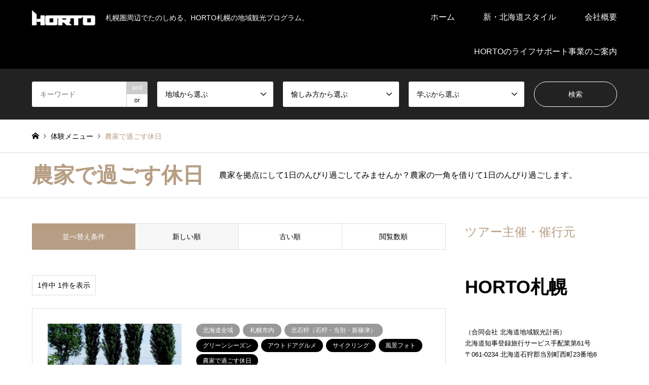

--- FILE ---
content_type: text/html; charset=UTF-8
request_url: https://horto.jp/category2/farmer/
body_size: 19099
content:
<!DOCTYPE html>
<html dir="ltr" lang="ja" prefix="og: https://ogp.me/ns#">
<head>
<meta charset="UTF-8">
<!--[if IE]><meta http-equiv="X-UA-Compatible" content="IE=edge"><![endif]-->
<meta name="viewport" content="width=device-width">
<title>農家で過ごす休日 | HORTO SAPPORO</title>
<meta name="description" content="札幌圏周辺でたのしめる、HORTO札幌の地域観光プログラム。">
<link rel="pingback" href="https://horto.jp/xmlrpc.php">
<link rel="shortcut icon" href="https://horto.jp/wp-content/uploads/2020/05/ico.png">

		<!-- All in One SEO 4.8.3.2 - aioseo.com -->
	<meta name="robots" content="max-image-preview:large" />
	<meta name="google-site-verification" content="ui-jnKjNFR6-FTqrCI4A1TgYg8jm8Mo0lQFDfYo4zu0" />
	<link rel="canonical" href="https://horto.jp/category2/farmer/" />
	<meta name="generator" content="All in One SEO (AIOSEO) 4.8.3.2" />
		<script type="application/ld+json" class="aioseo-schema">
			{"@context":"https:\/\/schema.org","@graph":[{"@type":"BreadcrumbList","@id":"https:\/\/horto.jp\/category2\/farmer\/#breadcrumblist","itemListElement":[{"@type":"ListItem","@id":"https:\/\/horto.jp#listItem","position":1,"name":"\u30db\u30fc\u30e0","item":"https:\/\/horto.jp","nextItem":{"@type":"ListItem","@id":"https:\/\/horto.jp\/category2\/green\/#listItem","name":"\u30b0\u30ea\u30fc\u30f3\u30b7\u30fc\u30ba\u30f3"}},{"@type":"ListItem","@id":"https:\/\/horto.jp\/category2\/green\/#listItem","position":2,"name":"\u30b0\u30ea\u30fc\u30f3\u30b7\u30fc\u30ba\u30f3","item":"https:\/\/horto.jp\/category2\/green\/","nextItem":{"@type":"ListItem","@id":"https:\/\/horto.jp\/category2\/farmer\/#listItem","name":"\u8fb2\u5bb6\u3067\u904e\u3054\u3059\u4f11\u65e5"},"previousItem":{"@type":"ListItem","@id":"https:\/\/horto.jp#listItem","name":"\u30db\u30fc\u30e0"}},{"@type":"ListItem","@id":"https:\/\/horto.jp\/category2\/farmer\/#listItem","position":3,"name":"\u8fb2\u5bb6\u3067\u904e\u3054\u3059\u4f11\u65e5","previousItem":{"@type":"ListItem","@id":"https:\/\/horto.jp\/category2\/green\/#listItem","name":"\u30b0\u30ea\u30fc\u30f3\u30b7\u30fc\u30ba\u30f3"}}]},{"@type":"CollectionPage","@id":"https:\/\/horto.jp\/category2\/farmer\/#collectionpage","url":"https:\/\/horto.jp\/category2\/farmer\/","name":"\u8fb2\u5bb6\u3067\u904e\u3054\u3059\u4f11\u65e5 | HORTO SAPPORO","inLanguage":"ja","isPartOf":{"@id":"https:\/\/horto.jp\/#website"},"breadcrumb":{"@id":"https:\/\/horto.jp\/category2\/farmer\/#breadcrumblist"}},{"@type":"Organization","@id":"https:\/\/horto.jp\/#organization","name":"HOkkaido Regional Tourism Organization LLC.","description":"\u672d\u5e4c\u570f\u5468\u8fba\u3067\u305f\u306e\u3057\u3081\u308b\u3001HORTO\u672d\u5e4c\u306e\u5730\u57df\u89b3\u5149\u30d7\u30ed\u30b0\u30e9\u30e0\u3002","url":"https:\/\/horto.jp\/","telephone":"+81133275918","logo":{"@type":"ImageObject","url":"https:\/\/horto.jp\/wp-content\/uploads\/2020\/05\/ico.png","@id":"https:\/\/horto.jp\/category2\/farmer\/#organizationLogo","width":16,"height":16},"image":{"@id":"https:\/\/horto.jp\/category2\/farmer\/#organizationLogo"},"sameAs":["https:\/\/www.facebook.com\/hortollc\/","https:\/\/x.com\/Horto_Sapporo","https:\/\/www.instagram.com\/horto_sapporo\/","https:\/\/www.youtube.com\/@"]},{"@type":"WebSite","@id":"https:\/\/horto.jp\/#website","url":"https:\/\/horto.jp\/","name":"HORTO SAPPORO","description":"\u672d\u5e4c\u570f\u5468\u8fba\u3067\u305f\u306e\u3057\u3081\u308b\u3001HORTO\u672d\u5e4c\u306e\u5730\u57df\u89b3\u5149\u30d7\u30ed\u30b0\u30e9\u30e0\u3002","inLanguage":"ja","publisher":{"@id":"https:\/\/horto.jp\/#organization"}}]}
		</script>
		<!-- All in One SEO -->

<link rel='dns-prefetch' href='//webfonts.sakura.ne.jp' />
<link rel='dns-prefetch' href='//www.googletagmanager.com' />
<link rel="alternate" type="application/rss+xml" title="HORTO SAPPORO &raquo; フィード" href="https://horto.jp/feed/" />
<link rel="alternate" type="application/rss+xml" title="HORTO SAPPORO &raquo; コメントフィード" href="https://horto.jp/comments/feed/" />
<link rel="alternate" type="application/rss+xml" title="HORTO SAPPORO &raquo; 農家で過ごす休日 愉しみ方 のフィード" href="https://horto.jp/category2/farmer/feed/" />
		<!-- This site uses the Google Analytics by MonsterInsights plugin v9.5.3 - Using Analytics tracking - https://www.monsterinsights.com/ -->
							<script src="//www.googletagmanager.com/gtag/js?id=G-HN198JZKBP"  data-cfasync="false" data-wpfc-render="false" type="text/javascript" async></script>
			<script data-cfasync="false" data-wpfc-render="false" type="text/javascript">
				var mi_version = '9.5.3';
				var mi_track_user = true;
				var mi_no_track_reason = '';
								var MonsterInsightsDefaultLocations = {"page_location":"https:\/\/horto.jp\/category2\/farmer\/"};
				if ( typeof MonsterInsightsPrivacyGuardFilter === 'function' ) {
					var MonsterInsightsLocations = (typeof MonsterInsightsExcludeQuery === 'object') ? MonsterInsightsPrivacyGuardFilter( MonsterInsightsExcludeQuery ) : MonsterInsightsPrivacyGuardFilter( MonsterInsightsDefaultLocations );
				} else {
					var MonsterInsightsLocations = (typeof MonsterInsightsExcludeQuery === 'object') ? MonsterInsightsExcludeQuery : MonsterInsightsDefaultLocations;
				}

								var disableStrs = [
										'ga-disable-G-HN198JZKBP',
									];

				/* Function to detect opted out users */
				function __gtagTrackerIsOptedOut() {
					for (var index = 0; index < disableStrs.length; index++) {
						if (document.cookie.indexOf(disableStrs[index] + '=true') > -1) {
							return true;
						}
					}

					return false;
				}

				/* Disable tracking if the opt-out cookie exists. */
				if (__gtagTrackerIsOptedOut()) {
					for (var index = 0; index < disableStrs.length; index++) {
						window[disableStrs[index]] = true;
					}
				}

				/* Opt-out function */
				function __gtagTrackerOptout() {
					for (var index = 0; index < disableStrs.length; index++) {
						document.cookie = disableStrs[index] + '=true; expires=Thu, 31 Dec 2099 23:59:59 UTC; path=/';
						window[disableStrs[index]] = true;
					}
				}

				if ('undefined' === typeof gaOptout) {
					function gaOptout() {
						__gtagTrackerOptout();
					}
				}
								window.dataLayer = window.dataLayer || [];

				window.MonsterInsightsDualTracker = {
					helpers: {},
					trackers: {},
				};
				if (mi_track_user) {
					function __gtagDataLayer() {
						dataLayer.push(arguments);
					}

					function __gtagTracker(type, name, parameters) {
						if (!parameters) {
							parameters = {};
						}

						if (parameters.send_to) {
							__gtagDataLayer.apply(null, arguments);
							return;
						}

						if (type === 'event') {
														parameters.send_to = monsterinsights_frontend.v4_id;
							var hookName = name;
							if (typeof parameters['event_category'] !== 'undefined') {
								hookName = parameters['event_category'] + ':' + name;
							}

							if (typeof MonsterInsightsDualTracker.trackers[hookName] !== 'undefined') {
								MonsterInsightsDualTracker.trackers[hookName](parameters);
							} else {
								__gtagDataLayer('event', name, parameters);
							}
							
						} else {
							__gtagDataLayer.apply(null, arguments);
						}
					}

					__gtagTracker('js', new Date());
					__gtagTracker('set', {
						'developer_id.dZGIzZG': true,
											});
					if ( MonsterInsightsLocations.page_location ) {
						__gtagTracker('set', MonsterInsightsLocations);
					}
										__gtagTracker('config', 'G-HN198JZKBP', {"forceSSL":"true","link_attribution":"true"} );
															window.gtag = __gtagTracker;										(function () {
						/* https://developers.google.com/analytics/devguides/collection/analyticsjs/ */
						/* ga and __gaTracker compatibility shim. */
						var noopfn = function () {
							return null;
						};
						var newtracker = function () {
							return new Tracker();
						};
						var Tracker = function () {
							return null;
						};
						var p = Tracker.prototype;
						p.get = noopfn;
						p.set = noopfn;
						p.send = function () {
							var args = Array.prototype.slice.call(arguments);
							args.unshift('send');
							__gaTracker.apply(null, args);
						};
						var __gaTracker = function () {
							var len = arguments.length;
							if (len === 0) {
								return;
							}
							var f = arguments[len - 1];
							if (typeof f !== 'object' || f === null || typeof f.hitCallback !== 'function') {
								if ('send' === arguments[0]) {
									var hitConverted, hitObject = false, action;
									if ('event' === arguments[1]) {
										if ('undefined' !== typeof arguments[3]) {
											hitObject = {
												'eventAction': arguments[3],
												'eventCategory': arguments[2],
												'eventLabel': arguments[4],
												'value': arguments[5] ? arguments[5] : 1,
											}
										}
									}
									if ('pageview' === arguments[1]) {
										if ('undefined' !== typeof arguments[2]) {
											hitObject = {
												'eventAction': 'page_view',
												'page_path': arguments[2],
											}
										}
									}
									if (typeof arguments[2] === 'object') {
										hitObject = arguments[2];
									}
									if (typeof arguments[5] === 'object') {
										Object.assign(hitObject, arguments[5]);
									}
									if ('undefined' !== typeof arguments[1].hitType) {
										hitObject = arguments[1];
										if ('pageview' === hitObject.hitType) {
											hitObject.eventAction = 'page_view';
										}
									}
									if (hitObject) {
										action = 'timing' === arguments[1].hitType ? 'timing_complete' : hitObject.eventAction;
										hitConverted = mapArgs(hitObject);
										__gtagTracker('event', action, hitConverted);
									}
								}
								return;
							}

							function mapArgs(args) {
								var arg, hit = {};
								var gaMap = {
									'eventCategory': 'event_category',
									'eventAction': 'event_action',
									'eventLabel': 'event_label',
									'eventValue': 'event_value',
									'nonInteraction': 'non_interaction',
									'timingCategory': 'event_category',
									'timingVar': 'name',
									'timingValue': 'value',
									'timingLabel': 'event_label',
									'page': 'page_path',
									'location': 'page_location',
									'title': 'page_title',
									'referrer' : 'page_referrer',
								};
								for (arg in args) {
																		if (!(!args.hasOwnProperty(arg) || !gaMap.hasOwnProperty(arg))) {
										hit[gaMap[arg]] = args[arg];
									} else {
										hit[arg] = args[arg];
									}
								}
								return hit;
							}

							try {
								f.hitCallback();
							} catch (ex) {
							}
						};
						__gaTracker.create = newtracker;
						__gaTracker.getByName = newtracker;
						__gaTracker.getAll = function () {
							return [];
						};
						__gaTracker.remove = noopfn;
						__gaTracker.loaded = true;
						window['__gaTracker'] = __gaTracker;
					})();
									} else {
										console.log("");
					(function () {
						function __gtagTracker() {
							return null;
						}

						window['__gtagTracker'] = __gtagTracker;
						window['gtag'] = __gtagTracker;
					})();
									}
			</script>
				<!-- / Google Analytics by MonsterInsights -->
		<link rel="preconnect" href="https://fonts.googleapis.com">
<link rel="preconnect" href="https://fonts.gstatic.com" crossorigin>
<link href="https://fonts.googleapis.com/css2?family=Noto+Sans+JP:wght@400;600" rel="stylesheet">
<style id='wp-img-auto-sizes-contain-inline-css' type='text/css'>
img:is([sizes=auto i],[sizes^="auto," i]){contain-intrinsic-size:3000px 1500px}
/*# sourceURL=wp-img-auto-sizes-contain-inline-css */
</style>
<link rel='stylesheet' id='style-css' href='https://horto.jp/wp-content/themes/gensen_tcd050/style.css?ver=2.1.1' type='text/css' media='all' />
<style id='wp-emoji-styles-inline-css' type='text/css'>

	img.wp-smiley, img.emoji {
		display: inline !important;
		border: none !important;
		box-shadow: none !important;
		height: 1em !important;
		width: 1em !important;
		margin: 0 0.07em !important;
		vertical-align: -0.1em !important;
		background: none !important;
		padding: 0 !important;
	}
/*# sourceURL=wp-emoji-styles-inline-css */
</style>
<style id='wp-block-library-inline-css' type='text/css'>
:root{--wp-block-synced-color:#7a00df;--wp-block-synced-color--rgb:122,0,223;--wp-bound-block-color:var(--wp-block-synced-color);--wp-editor-canvas-background:#ddd;--wp-admin-theme-color:#007cba;--wp-admin-theme-color--rgb:0,124,186;--wp-admin-theme-color-darker-10:#006ba1;--wp-admin-theme-color-darker-10--rgb:0,107,160.5;--wp-admin-theme-color-darker-20:#005a87;--wp-admin-theme-color-darker-20--rgb:0,90,135;--wp-admin-border-width-focus:2px}@media (min-resolution:192dpi){:root{--wp-admin-border-width-focus:1.5px}}.wp-element-button{cursor:pointer}:root .has-very-light-gray-background-color{background-color:#eee}:root .has-very-dark-gray-background-color{background-color:#313131}:root .has-very-light-gray-color{color:#eee}:root .has-very-dark-gray-color{color:#313131}:root .has-vivid-green-cyan-to-vivid-cyan-blue-gradient-background{background:linear-gradient(135deg,#00d084,#0693e3)}:root .has-purple-crush-gradient-background{background:linear-gradient(135deg,#34e2e4,#4721fb 50%,#ab1dfe)}:root .has-hazy-dawn-gradient-background{background:linear-gradient(135deg,#faaca8,#dad0ec)}:root .has-subdued-olive-gradient-background{background:linear-gradient(135deg,#fafae1,#67a671)}:root .has-atomic-cream-gradient-background{background:linear-gradient(135deg,#fdd79a,#004a59)}:root .has-nightshade-gradient-background{background:linear-gradient(135deg,#330968,#31cdcf)}:root .has-midnight-gradient-background{background:linear-gradient(135deg,#020381,#2874fc)}:root{--wp--preset--font-size--normal:16px;--wp--preset--font-size--huge:42px}.has-regular-font-size{font-size:1em}.has-larger-font-size{font-size:2.625em}.has-normal-font-size{font-size:var(--wp--preset--font-size--normal)}.has-huge-font-size{font-size:var(--wp--preset--font-size--huge)}.has-text-align-center{text-align:center}.has-text-align-left{text-align:left}.has-text-align-right{text-align:right}.has-fit-text{white-space:nowrap!important}#end-resizable-editor-section{display:none}.aligncenter{clear:both}.items-justified-left{justify-content:flex-start}.items-justified-center{justify-content:center}.items-justified-right{justify-content:flex-end}.items-justified-space-between{justify-content:space-between}.screen-reader-text{border:0;clip-path:inset(50%);height:1px;margin:-1px;overflow:hidden;padding:0;position:absolute;width:1px;word-wrap:normal!important}.screen-reader-text:focus{background-color:#ddd;clip-path:none;color:#444;display:block;font-size:1em;height:auto;left:5px;line-height:normal;padding:15px 23px 14px;text-decoration:none;top:5px;width:auto;z-index:100000}html :where(.has-border-color){border-style:solid}html :where([style*=border-top-color]){border-top-style:solid}html :where([style*=border-right-color]){border-right-style:solid}html :where([style*=border-bottom-color]){border-bottom-style:solid}html :where([style*=border-left-color]){border-left-style:solid}html :where([style*=border-width]){border-style:solid}html :where([style*=border-top-width]){border-top-style:solid}html :where([style*=border-right-width]){border-right-style:solid}html :where([style*=border-bottom-width]){border-bottom-style:solid}html :where([style*=border-left-width]){border-left-style:solid}html :where(img[class*=wp-image-]){height:auto;max-width:100%}:where(figure){margin:0 0 1em}html :where(.is-position-sticky){--wp-admin--admin-bar--position-offset:var(--wp-admin--admin-bar--height,0px)}@media screen and (max-width:600px){html :where(.is-position-sticky){--wp-admin--admin-bar--position-offset:0px}}

/*# sourceURL=wp-block-library-inline-css */
</style><style id='wp-block-heading-inline-css' type='text/css'>
h1:where(.wp-block-heading).has-background,h2:where(.wp-block-heading).has-background,h3:where(.wp-block-heading).has-background,h4:where(.wp-block-heading).has-background,h5:where(.wp-block-heading).has-background,h6:where(.wp-block-heading).has-background{padding:1.25em 2.375em}h1.has-text-align-left[style*=writing-mode]:where([style*=vertical-lr]),h1.has-text-align-right[style*=writing-mode]:where([style*=vertical-rl]),h2.has-text-align-left[style*=writing-mode]:where([style*=vertical-lr]),h2.has-text-align-right[style*=writing-mode]:where([style*=vertical-rl]),h3.has-text-align-left[style*=writing-mode]:where([style*=vertical-lr]),h3.has-text-align-right[style*=writing-mode]:where([style*=vertical-rl]),h4.has-text-align-left[style*=writing-mode]:where([style*=vertical-lr]),h4.has-text-align-right[style*=writing-mode]:where([style*=vertical-rl]),h5.has-text-align-left[style*=writing-mode]:where([style*=vertical-lr]),h5.has-text-align-right[style*=writing-mode]:where([style*=vertical-rl]),h6.has-text-align-left[style*=writing-mode]:where([style*=vertical-lr]),h6.has-text-align-right[style*=writing-mode]:where([style*=vertical-rl]){rotate:180deg}
/*# sourceURL=https://horto.jp/wp-includes/blocks/heading/style.min.css */
</style>
<style id='wp-block-image-inline-css' type='text/css'>
.wp-block-image>a,.wp-block-image>figure>a{display:inline-block}.wp-block-image img{box-sizing:border-box;height:auto;max-width:100%;vertical-align:bottom}@media not (prefers-reduced-motion){.wp-block-image img.hide{visibility:hidden}.wp-block-image img.show{animation:show-content-image .4s}}.wp-block-image[style*=border-radius] img,.wp-block-image[style*=border-radius]>a{border-radius:inherit}.wp-block-image.has-custom-border img{box-sizing:border-box}.wp-block-image.aligncenter{text-align:center}.wp-block-image.alignfull>a,.wp-block-image.alignwide>a{width:100%}.wp-block-image.alignfull img,.wp-block-image.alignwide img{height:auto;width:100%}.wp-block-image .aligncenter,.wp-block-image .alignleft,.wp-block-image .alignright,.wp-block-image.aligncenter,.wp-block-image.alignleft,.wp-block-image.alignright{display:table}.wp-block-image .aligncenter>figcaption,.wp-block-image .alignleft>figcaption,.wp-block-image .alignright>figcaption,.wp-block-image.aligncenter>figcaption,.wp-block-image.alignleft>figcaption,.wp-block-image.alignright>figcaption{caption-side:bottom;display:table-caption}.wp-block-image .alignleft{float:left;margin:.5em 1em .5em 0}.wp-block-image .alignright{float:right;margin:.5em 0 .5em 1em}.wp-block-image .aligncenter{margin-left:auto;margin-right:auto}.wp-block-image :where(figcaption){margin-bottom:1em;margin-top:.5em}.wp-block-image.is-style-circle-mask img{border-radius:9999px}@supports ((-webkit-mask-image:none) or (mask-image:none)) or (-webkit-mask-image:none){.wp-block-image.is-style-circle-mask img{border-radius:0;-webkit-mask-image:url('data:image/svg+xml;utf8,<svg viewBox="0 0 100 100" xmlns="http://www.w3.org/2000/svg"><circle cx="50" cy="50" r="50"/></svg>');mask-image:url('data:image/svg+xml;utf8,<svg viewBox="0 0 100 100" xmlns="http://www.w3.org/2000/svg"><circle cx="50" cy="50" r="50"/></svg>');mask-mode:alpha;-webkit-mask-position:center;mask-position:center;-webkit-mask-repeat:no-repeat;mask-repeat:no-repeat;-webkit-mask-size:contain;mask-size:contain}}:root :where(.wp-block-image.is-style-rounded img,.wp-block-image .is-style-rounded img){border-radius:9999px}.wp-block-image figure{margin:0}.wp-lightbox-container{display:flex;flex-direction:column;position:relative}.wp-lightbox-container img{cursor:zoom-in}.wp-lightbox-container img:hover+button{opacity:1}.wp-lightbox-container button{align-items:center;backdrop-filter:blur(16px) saturate(180%);background-color:#5a5a5a40;border:none;border-radius:4px;cursor:zoom-in;display:flex;height:20px;justify-content:center;opacity:0;padding:0;position:absolute;right:16px;text-align:center;top:16px;width:20px;z-index:100}@media not (prefers-reduced-motion){.wp-lightbox-container button{transition:opacity .2s ease}}.wp-lightbox-container button:focus-visible{outline:3px auto #5a5a5a40;outline:3px auto -webkit-focus-ring-color;outline-offset:3px}.wp-lightbox-container button:hover{cursor:pointer;opacity:1}.wp-lightbox-container button:focus{opacity:1}.wp-lightbox-container button:focus,.wp-lightbox-container button:hover,.wp-lightbox-container button:not(:hover):not(:active):not(.has-background){background-color:#5a5a5a40;border:none}.wp-lightbox-overlay{box-sizing:border-box;cursor:zoom-out;height:100vh;left:0;overflow:hidden;position:fixed;top:0;visibility:hidden;width:100%;z-index:100000}.wp-lightbox-overlay .close-button{align-items:center;cursor:pointer;display:flex;justify-content:center;min-height:40px;min-width:40px;padding:0;position:absolute;right:calc(env(safe-area-inset-right) + 16px);top:calc(env(safe-area-inset-top) + 16px);z-index:5000000}.wp-lightbox-overlay .close-button:focus,.wp-lightbox-overlay .close-button:hover,.wp-lightbox-overlay .close-button:not(:hover):not(:active):not(.has-background){background:none;border:none}.wp-lightbox-overlay .lightbox-image-container{height:var(--wp--lightbox-container-height);left:50%;overflow:hidden;position:absolute;top:50%;transform:translate(-50%,-50%);transform-origin:top left;width:var(--wp--lightbox-container-width);z-index:9999999999}.wp-lightbox-overlay .wp-block-image{align-items:center;box-sizing:border-box;display:flex;height:100%;justify-content:center;margin:0;position:relative;transform-origin:0 0;width:100%;z-index:3000000}.wp-lightbox-overlay .wp-block-image img{height:var(--wp--lightbox-image-height);min-height:var(--wp--lightbox-image-height);min-width:var(--wp--lightbox-image-width);width:var(--wp--lightbox-image-width)}.wp-lightbox-overlay .wp-block-image figcaption{display:none}.wp-lightbox-overlay button{background:none;border:none}.wp-lightbox-overlay .scrim{background-color:#fff;height:100%;opacity:.9;position:absolute;width:100%;z-index:2000000}.wp-lightbox-overlay.active{visibility:visible}@media not (prefers-reduced-motion){.wp-lightbox-overlay.active{animation:turn-on-visibility .25s both}.wp-lightbox-overlay.active img{animation:turn-on-visibility .35s both}.wp-lightbox-overlay.show-closing-animation:not(.active){animation:turn-off-visibility .35s both}.wp-lightbox-overlay.show-closing-animation:not(.active) img{animation:turn-off-visibility .25s both}.wp-lightbox-overlay.zoom.active{animation:none;opacity:1;visibility:visible}.wp-lightbox-overlay.zoom.active .lightbox-image-container{animation:lightbox-zoom-in .4s}.wp-lightbox-overlay.zoom.active .lightbox-image-container img{animation:none}.wp-lightbox-overlay.zoom.active .scrim{animation:turn-on-visibility .4s forwards}.wp-lightbox-overlay.zoom.show-closing-animation:not(.active){animation:none}.wp-lightbox-overlay.zoom.show-closing-animation:not(.active) .lightbox-image-container{animation:lightbox-zoom-out .4s}.wp-lightbox-overlay.zoom.show-closing-animation:not(.active) .lightbox-image-container img{animation:none}.wp-lightbox-overlay.zoom.show-closing-animation:not(.active) .scrim{animation:turn-off-visibility .4s forwards}}@keyframes show-content-image{0%{visibility:hidden}99%{visibility:hidden}to{visibility:visible}}@keyframes turn-on-visibility{0%{opacity:0}to{opacity:1}}@keyframes turn-off-visibility{0%{opacity:1;visibility:visible}99%{opacity:0;visibility:visible}to{opacity:0;visibility:hidden}}@keyframes lightbox-zoom-in{0%{transform:translate(calc((-100vw + var(--wp--lightbox-scrollbar-width))/2 + var(--wp--lightbox-initial-left-position)),calc(-50vh + var(--wp--lightbox-initial-top-position))) scale(var(--wp--lightbox-scale))}to{transform:translate(-50%,-50%) scale(1)}}@keyframes lightbox-zoom-out{0%{transform:translate(-50%,-50%) scale(1);visibility:visible}99%{visibility:visible}to{transform:translate(calc((-100vw + var(--wp--lightbox-scrollbar-width))/2 + var(--wp--lightbox-initial-left-position)),calc(-50vh + var(--wp--lightbox-initial-top-position))) scale(var(--wp--lightbox-scale));visibility:hidden}}
/*# sourceURL=https://horto.jp/wp-includes/blocks/image/style.min.css */
</style>
<style id='wp-block-paragraph-inline-css' type='text/css'>
.is-small-text{font-size:.875em}.is-regular-text{font-size:1em}.is-large-text{font-size:2.25em}.is-larger-text{font-size:3em}.has-drop-cap:not(:focus):first-letter{float:left;font-size:8.4em;font-style:normal;font-weight:100;line-height:.68;margin:.05em .1em 0 0;text-transform:uppercase}body.rtl .has-drop-cap:not(:focus):first-letter{float:none;margin-left:.1em}p.has-drop-cap.has-background{overflow:hidden}:root :where(p.has-background){padding:1.25em 2.375em}:where(p.has-text-color:not(.has-link-color)) a{color:inherit}p.has-text-align-left[style*="writing-mode:vertical-lr"],p.has-text-align-right[style*="writing-mode:vertical-rl"]{rotate:180deg}
/*# sourceURL=https://horto.jp/wp-includes/blocks/paragraph/style.min.css */
</style>
<style id='global-styles-inline-css' type='text/css'>
:root{--wp--preset--aspect-ratio--square: 1;--wp--preset--aspect-ratio--4-3: 4/3;--wp--preset--aspect-ratio--3-4: 3/4;--wp--preset--aspect-ratio--3-2: 3/2;--wp--preset--aspect-ratio--2-3: 2/3;--wp--preset--aspect-ratio--16-9: 16/9;--wp--preset--aspect-ratio--9-16: 9/16;--wp--preset--color--black: #000000;--wp--preset--color--cyan-bluish-gray: #abb8c3;--wp--preset--color--white: #ffffff;--wp--preset--color--pale-pink: #f78da7;--wp--preset--color--vivid-red: #cf2e2e;--wp--preset--color--luminous-vivid-orange: #ff6900;--wp--preset--color--luminous-vivid-amber: #fcb900;--wp--preset--color--light-green-cyan: #7bdcb5;--wp--preset--color--vivid-green-cyan: #00d084;--wp--preset--color--pale-cyan-blue: #8ed1fc;--wp--preset--color--vivid-cyan-blue: #0693e3;--wp--preset--color--vivid-purple: #9b51e0;--wp--preset--gradient--vivid-cyan-blue-to-vivid-purple: linear-gradient(135deg,rgb(6,147,227) 0%,rgb(155,81,224) 100%);--wp--preset--gradient--light-green-cyan-to-vivid-green-cyan: linear-gradient(135deg,rgb(122,220,180) 0%,rgb(0,208,130) 100%);--wp--preset--gradient--luminous-vivid-amber-to-luminous-vivid-orange: linear-gradient(135deg,rgb(252,185,0) 0%,rgb(255,105,0) 100%);--wp--preset--gradient--luminous-vivid-orange-to-vivid-red: linear-gradient(135deg,rgb(255,105,0) 0%,rgb(207,46,46) 100%);--wp--preset--gradient--very-light-gray-to-cyan-bluish-gray: linear-gradient(135deg,rgb(238,238,238) 0%,rgb(169,184,195) 100%);--wp--preset--gradient--cool-to-warm-spectrum: linear-gradient(135deg,rgb(74,234,220) 0%,rgb(151,120,209) 20%,rgb(207,42,186) 40%,rgb(238,44,130) 60%,rgb(251,105,98) 80%,rgb(254,248,76) 100%);--wp--preset--gradient--blush-light-purple: linear-gradient(135deg,rgb(255,206,236) 0%,rgb(152,150,240) 100%);--wp--preset--gradient--blush-bordeaux: linear-gradient(135deg,rgb(254,205,165) 0%,rgb(254,45,45) 50%,rgb(107,0,62) 100%);--wp--preset--gradient--luminous-dusk: linear-gradient(135deg,rgb(255,203,112) 0%,rgb(199,81,192) 50%,rgb(65,88,208) 100%);--wp--preset--gradient--pale-ocean: linear-gradient(135deg,rgb(255,245,203) 0%,rgb(182,227,212) 50%,rgb(51,167,181) 100%);--wp--preset--gradient--electric-grass: linear-gradient(135deg,rgb(202,248,128) 0%,rgb(113,206,126) 100%);--wp--preset--gradient--midnight: linear-gradient(135deg,rgb(2,3,129) 0%,rgb(40,116,252) 100%);--wp--preset--font-size--small: 13px;--wp--preset--font-size--medium: 20px;--wp--preset--font-size--large: 36px;--wp--preset--font-size--x-large: 42px;--wp--preset--spacing--20: 0.44rem;--wp--preset--spacing--30: 0.67rem;--wp--preset--spacing--40: 1rem;--wp--preset--spacing--50: 1.5rem;--wp--preset--spacing--60: 2.25rem;--wp--preset--spacing--70: 3.38rem;--wp--preset--spacing--80: 5.06rem;--wp--preset--shadow--natural: 6px 6px 9px rgba(0, 0, 0, 0.2);--wp--preset--shadow--deep: 12px 12px 50px rgba(0, 0, 0, 0.4);--wp--preset--shadow--sharp: 6px 6px 0px rgba(0, 0, 0, 0.2);--wp--preset--shadow--outlined: 6px 6px 0px -3px rgb(255, 255, 255), 6px 6px rgb(0, 0, 0);--wp--preset--shadow--crisp: 6px 6px 0px rgb(0, 0, 0);}:where(.is-layout-flex){gap: 0.5em;}:where(.is-layout-grid){gap: 0.5em;}body .is-layout-flex{display: flex;}.is-layout-flex{flex-wrap: wrap;align-items: center;}.is-layout-flex > :is(*, div){margin: 0;}body .is-layout-grid{display: grid;}.is-layout-grid > :is(*, div){margin: 0;}:where(.wp-block-columns.is-layout-flex){gap: 2em;}:where(.wp-block-columns.is-layout-grid){gap: 2em;}:where(.wp-block-post-template.is-layout-flex){gap: 1.25em;}:where(.wp-block-post-template.is-layout-grid){gap: 1.25em;}.has-black-color{color: var(--wp--preset--color--black) !important;}.has-cyan-bluish-gray-color{color: var(--wp--preset--color--cyan-bluish-gray) !important;}.has-white-color{color: var(--wp--preset--color--white) !important;}.has-pale-pink-color{color: var(--wp--preset--color--pale-pink) !important;}.has-vivid-red-color{color: var(--wp--preset--color--vivid-red) !important;}.has-luminous-vivid-orange-color{color: var(--wp--preset--color--luminous-vivid-orange) !important;}.has-luminous-vivid-amber-color{color: var(--wp--preset--color--luminous-vivid-amber) !important;}.has-light-green-cyan-color{color: var(--wp--preset--color--light-green-cyan) !important;}.has-vivid-green-cyan-color{color: var(--wp--preset--color--vivid-green-cyan) !important;}.has-pale-cyan-blue-color{color: var(--wp--preset--color--pale-cyan-blue) !important;}.has-vivid-cyan-blue-color{color: var(--wp--preset--color--vivid-cyan-blue) !important;}.has-vivid-purple-color{color: var(--wp--preset--color--vivid-purple) !important;}.has-black-background-color{background-color: var(--wp--preset--color--black) !important;}.has-cyan-bluish-gray-background-color{background-color: var(--wp--preset--color--cyan-bluish-gray) !important;}.has-white-background-color{background-color: var(--wp--preset--color--white) !important;}.has-pale-pink-background-color{background-color: var(--wp--preset--color--pale-pink) !important;}.has-vivid-red-background-color{background-color: var(--wp--preset--color--vivid-red) !important;}.has-luminous-vivid-orange-background-color{background-color: var(--wp--preset--color--luminous-vivid-orange) !important;}.has-luminous-vivid-amber-background-color{background-color: var(--wp--preset--color--luminous-vivid-amber) !important;}.has-light-green-cyan-background-color{background-color: var(--wp--preset--color--light-green-cyan) !important;}.has-vivid-green-cyan-background-color{background-color: var(--wp--preset--color--vivid-green-cyan) !important;}.has-pale-cyan-blue-background-color{background-color: var(--wp--preset--color--pale-cyan-blue) !important;}.has-vivid-cyan-blue-background-color{background-color: var(--wp--preset--color--vivid-cyan-blue) !important;}.has-vivid-purple-background-color{background-color: var(--wp--preset--color--vivid-purple) !important;}.has-black-border-color{border-color: var(--wp--preset--color--black) !important;}.has-cyan-bluish-gray-border-color{border-color: var(--wp--preset--color--cyan-bluish-gray) !important;}.has-white-border-color{border-color: var(--wp--preset--color--white) !important;}.has-pale-pink-border-color{border-color: var(--wp--preset--color--pale-pink) !important;}.has-vivid-red-border-color{border-color: var(--wp--preset--color--vivid-red) !important;}.has-luminous-vivid-orange-border-color{border-color: var(--wp--preset--color--luminous-vivid-orange) !important;}.has-luminous-vivid-amber-border-color{border-color: var(--wp--preset--color--luminous-vivid-amber) !important;}.has-light-green-cyan-border-color{border-color: var(--wp--preset--color--light-green-cyan) !important;}.has-vivid-green-cyan-border-color{border-color: var(--wp--preset--color--vivid-green-cyan) !important;}.has-pale-cyan-blue-border-color{border-color: var(--wp--preset--color--pale-cyan-blue) !important;}.has-vivid-cyan-blue-border-color{border-color: var(--wp--preset--color--vivid-cyan-blue) !important;}.has-vivid-purple-border-color{border-color: var(--wp--preset--color--vivid-purple) !important;}.has-vivid-cyan-blue-to-vivid-purple-gradient-background{background: var(--wp--preset--gradient--vivid-cyan-blue-to-vivid-purple) !important;}.has-light-green-cyan-to-vivid-green-cyan-gradient-background{background: var(--wp--preset--gradient--light-green-cyan-to-vivid-green-cyan) !important;}.has-luminous-vivid-amber-to-luminous-vivid-orange-gradient-background{background: var(--wp--preset--gradient--luminous-vivid-amber-to-luminous-vivid-orange) !important;}.has-luminous-vivid-orange-to-vivid-red-gradient-background{background: var(--wp--preset--gradient--luminous-vivid-orange-to-vivid-red) !important;}.has-very-light-gray-to-cyan-bluish-gray-gradient-background{background: var(--wp--preset--gradient--very-light-gray-to-cyan-bluish-gray) !important;}.has-cool-to-warm-spectrum-gradient-background{background: var(--wp--preset--gradient--cool-to-warm-spectrum) !important;}.has-blush-light-purple-gradient-background{background: var(--wp--preset--gradient--blush-light-purple) !important;}.has-blush-bordeaux-gradient-background{background: var(--wp--preset--gradient--blush-bordeaux) !important;}.has-luminous-dusk-gradient-background{background: var(--wp--preset--gradient--luminous-dusk) !important;}.has-pale-ocean-gradient-background{background: var(--wp--preset--gradient--pale-ocean) !important;}.has-electric-grass-gradient-background{background: var(--wp--preset--gradient--electric-grass) !important;}.has-midnight-gradient-background{background: var(--wp--preset--gradient--midnight) !important;}.has-small-font-size{font-size: var(--wp--preset--font-size--small) !important;}.has-medium-font-size{font-size: var(--wp--preset--font-size--medium) !important;}.has-large-font-size{font-size: var(--wp--preset--font-size--large) !important;}.has-x-large-font-size{font-size: var(--wp--preset--font-size--x-large) !important;}
/*# sourceURL=global-styles-inline-css */
</style>

<style id='classic-theme-styles-inline-css' type='text/css'>
/*! This file is auto-generated */
.wp-block-button__link{color:#fff;background-color:#32373c;border-radius:9999px;box-shadow:none;text-decoration:none;padding:calc(.667em + 2px) calc(1.333em + 2px);font-size:1.125em}.wp-block-file__button{background:#32373c;color:#fff;text-decoration:none}
/*# sourceURL=/wp-includes/css/classic-themes.min.css */
</style>
<link rel='stylesheet' id='contact-form-7-css' href='https://horto.jp/wp-content/plugins/contact-form-7/includes/css/styles.css?ver=5.9.5' type='text/css' media='all' />
<style>:root {
  --tcd-font-type1: Arial,"Hiragino Sans","Yu Gothic Medium","Meiryo",sans-serif;
  --tcd-font-type2: "Times New Roman",Times,"Yu Mincho","游明朝","游明朝体","Hiragino Mincho Pro",serif;
  --tcd-font-type3: Palatino,"Yu Kyokasho","游教科書体","UD デジタル 教科書体 N","游明朝","游明朝体","Hiragino Mincho Pro","Meiryo",serif;
  --tcd-font-type-logo: "Noto Sans JP",sans-serif;
}</style>
<script type="text/javascript" src="https://horto.jp/wp-includes/js/jquery/jquery.min.js?ver=3.7.1" id="jquery-core-js"></script>
<script type="text/javascript" src="https://horto.jp/wp-includes/js/jquery/jquery-migrate.min.js?ver=3.4.1" id="jquery-migrate-js"></script>
<script type="text/javascript" src="//webfonts.sakura.ne.jp/js/sakurav3.js?fadein=0&amp;ver=3.1.4" id="typesquare_std-js"></script>
<script type="text/javascript" src="https://horto.jp/wp-content/plugins/google-analytics-for-wordpress/assets/js/frontend-gtag.min.js?ver=9.5.3" id="monsterinsights-frontend-script-js" async="async" data-wp-strategy="async"></script>
<script data-cfasync="false" data-wpfc-render="false" type="text/javascript" id='monsterinsights-frontend-script-js-extra'>/* <![CDATA[ */
var monsterinsights_frontend = {"js_events_tracking":"true","download_extensions":"doc,pdf,ppt,zip,xls,docx,pptx,xlsx","inbound_paths":"[{\"path\":\"\\\/go\\\/\",\"label\":\"affiliate\"},{\"path\":\"\\\/recommend\\\/\",\"label\":\"affiliate\"}]","home_url":"https:\/\/horto.jp","hash_tracking":"false","v4_id":"G-HN198JZKBP"};/* ]]> */
</script>

<!-- Google tag (gtag.js) snippet added by Site Kit -->

<!-- Google アナリティクス スニペット (Site Kit が追加) -->
<script type="text/javascript" src="https://www.googletagmanager.com/gtag/js?id=G-HN198JZKBP" id="google_gtagjs-js" async></script>
<script type="text/javascript" id="google_gtagjs-js-after">
/* <![CDATA[ */
window.dataLayer = window.dataLayer || [];function gtag(){dataLayer.push(arguments);}
gtag("set","linker",{"domains":["horto.jp"]});
gtag("js", new Date());
gtag("set", "developer_id.dZTNiMT", true);
gtag("config", "G-HN198JZKBP");
//# sourceURL=google_gtagjs-js-after
/* ]]> */
</script>

<!-- End Google tag (gtag.js) snippet added by Site Kit -->
<link rel="https://api.w.org/" href="https://horto.jp/wp-json/" /><link rel="alternate" title="JSON" type="application/json" href="https://horto.jp/wp-json/wp/v2/category2/43" /><meta name="generator" content="Site Kit by Google 1.128.1" /><style type='text/css'>
#post-316 h1,#post-316 h2,#post-316 h3,#post-316 h1:lang(ja),#post-316 h2:lang(ja),#post-316 h3:lang(ja),#post-316 .entry-title:lang(ja){ font-family: "UD新ゴ M";}#post-316 h4,#post-316 h5,#post-316 h6,#post-316 h4:lang(ja),#post-316 h5:lang(ja),#post-316 h6:lang(ja),#post-316 div.entry-meta span:lang(ja),#post-316 footer.entry-footer span:lang(ja){ font-family: "新丸ゴ R";}#post-316.hentry,#post-316 .entry-content p,#post-316 .post-inner.entry-content p,#post-316 #comments div:lang(ja){ font-family: "UD新ゴ コンデンス90 L";}#post-316 strong,#post-316 b,#post-316 #comments .comment-author .fn:lang(ja){ font-family: "UD新ゴ コンデンス90 M";}</style>
<link rel="stylesheet" href="https://horto.jp/wp-content/themes/gensen_tcd050/css/design-plus.css?ver=2.1.1">
<link rel="stylesheet" href="https://horto.jp/wp-content/themes/gensen_tcd050/css/sns-botton.css?ver=2.1.1">
<link rel="stylesheet" href="https://horto.jp/wp-content/themes/gensen_tcd050/css/responsive.css?ver=2.1.1">
<link rel="stylesheet" href="https://horto.jp/wp-content/themes/gensen_tcd050/css/footer-bar.css?ver=2.1.1">

<script src="https://horto.jp/wp-content/themes/gensen_tcd050/js/jquery.easing.1.3.js?ver=2.1.1"></script>
<script src="https://horto.jp/wp-content/themes/gensen_tcd050/js/jquery.textOverflowEllipsis.js?ver=2.1.1"></script>
<script src="https://horto.jp/wp-content/themes/gensen_tcd050/js/jscript.js?ver=2.1.1"></script>
<script src="https://horto.jp/wp-content/themes/gensen_tcd050/js/comment.js?ver=2.1.1"></script>
<script src="https://horto.jp/wp-content/themes/gensen_tcd050/js/jquery.chosen.min.js?ver=2.1.1"></script>
<link rel="stylesheet" href="https://horto.jp/wp-content/themes/gensen_tcd050/css/jquery.chosen.css?ver=2.1.1">

<style type="text/css">
body, input, textarea, select { font-family: var(--tcd-font-type1); }
.rich_font { font-family: var(--tcd-font-type1);  }
.rich_font_logo { font-family: var(--tcd-font-type-logo); font-weight: bold !important;}

#header_logo #logo_text .logo { font-size:36px; }
#header_logo_fix #logo_text_fixed .logo { font-size:36px; }
#footer_logo .logo_text { font-size:36px; }
#post_title { font-size:30px; }
.post_content { font-size:14px; }
#archive_headline { font-size:42px; }
#archive_desc { font-size:14px; }
  
@media screen and (max-width:1024px) {
  #header_logo #logo_text .logo { font-size:26px; }
  #header_logo_fix #logo_text_fixed .logo { font-size:26px; }
  #footer_logo .logo_text { font-size:26px; }
  #post_title { font-size:16px; }
  .post_content { font-size:14px; }
  #archive_headline { font-size:20px; }
  #archive_desc { font-size:14px; }
}


#site_wrap { display:none; }
#site_loader_overlay {
  background: #fff;
  opacity: 1;
  position: fixed;
  top: 0px;
  left: 0px;
  width: 100%;
  height: 100%;
  width: 100vw;
  height: 100vh;
  z-index: 99999;
}
#site_loader_animation {
  margin: -22px 0 0 -22px;
  width: 44px;
  height: 44px;
  position: fixed;
  top: 50%;
  left: 50%;
}
#site_loader_animation:before {
  position: absolute;
  bottom: 0;
  left: 0;
  display: block;
  width: 12px;
  height: 12px;
  content: '';
  box-shadow: 16px 0 0 rgba(182,158,132, 1), 32px 0 0 rgba(182,158,132, 1), 0 -16px 0 rgba(182,158,132, 1), 16px -16px 0 rgba(182,158,132, 1), 32px -16px 0 rgba(182,158,132, 1), 0 -32px rgba(182,158,132, 1), 16px -32px rgba(182,158,132, 1), 32px -32px rgba(146,120,95, 0);
  animation: loading-square-loader 5.4s linear forwards infinite;
}
#site_loader_animation:after {
  position: absolute;
  bottom: 10px;
  left: 0;
  display: block;
  width: 12px;
  height: 12px;
  background-color: rgba(146,120,95, 1);
  opacity: 0;
  content: '';
  animation: loading-square-base 5.4s linear forwards infinite;
}
@-webkit-keyframes loading-square-base {
  0% { bottom: 10px; opacity: 0; }
  5%, 50% { bottom: 0; opacity: 1; }
  55%, 100% { bottom: -10px; opacity: 0; }
}
@keyframes loading-square-base {
  0% { bottom: 10px; opacity: 0; }
  5%, 50% { bottom: 0; opacity: 1; }
  55%, 100% { bottom: -10px; opacity: 0; }
}
@-webkit-keyframes loading-square-loader {
  0% { box-shadow: 16px -8px rgba(182,158,132, 0), 32px 0 rgba(182,158,132, 0), 0 -16px rgba(182,158,132, 0), 16px -16px rgba(182,158,132, 0), 32px -16px rgba(182,158,132, 0), 0 -32px rgba(182,158,132, 0), 16px -32px rgba(182,158,132, 0), 32px -32px rgba(242, 205, 123, 0); }
  5% { box-shadow: 16px -8px rgba(182,158,132, 0), 32px 0 rgba(182,158,132, 0), 0 -16px rgba(182,158,132, 0), 16px -16px rgba(182,158,132, 0), 32px -16px rgba(182,158,132, 0), 0 -32px rgba(182,158,132, 0), 16px -32px rgba(182,158,132, 0), 32px -32px rgba(242, 205, 123, 0); }
  10% { box-shadow: 16px 0 rgba(182,158,132, 1), 32px -8px rgba(182,158,132, 0), 0 -16px rgba(182,158,132, 0), 16px -16px rgba(182,158,132, 0), 32px -16px rgba(182,158,132, 0), 0 -32px rgba(182,158,132, 0), 16px -32px rgba(182,158,132, 0), 32px -32px rgba(242, 205, 123, 0); }
  15% { box-shadow: 16px 0 rgba(182,158,132, 1), 32px 0 rgba(182,158,132, 1), 0 -24px rgba(182,158,132, 0), 16px -16px rgba(182,158,132, 0), 32px -16px rgba(182,158,132, 0), 0 -32px rgba(182,158,132, 0), 16px -32px rgba(182,158,132, 0), 32px -32px rgba(242, 205, 123, 0); }
  20% { box-shadow: 16px 0 rgba(182,158,132, 1), 32px 0 rgba(182,158,132, 1), 0 -16px rgba(182,158,132, 1), 16px -24px rgba(182,158,132, 0), 32px -16px rgba(182,158,132, 0), 0 -32px rgba(182,158,132, 0), 16px -32px rgba(182,158,132, 0), 32px -32px rgba(242, 205, 123, 0); }
  25% { box-shadow: 16px 0 rgba(182,158,132, 1), 32px 0 rgba(182,158,132, 1), 0 -16px rgba(182,158,132, 1), 16px -16px rgba(182,158,132, 1), 32px -24px rgba(182,158,132, 0), 0 -32px rgba(182,158,132, 0), 16px -32px rgba(182,158,132, 0), 32px -32px rgba(242, 205, 123, 0); }
  30% { box-shadow: 16px 0 rgba(182,158,132, 1), 32px 0 rgba(182,158,132, 1), 0 -16px rgba(182,158,132, 1), 16px -16px rgba(182,158,132, 1), 32px -16px rgba(182,158,132, 1), 0 -50px rgba(182,158,132, 0), 16px -32px rgba(182,158,132, 0), 32px -32px rgba(242, 205, 123, 0); }
  35% { box-shadow: 16px 0 rgba(182,158,132, 1), 32px 0 rgba(182,158,132, 1), 0 -16px rgba(182,158,132, 1), 16px -16px rgba(182,158,132, 1), 32px -16px rgba(182,158,132, 1), 0 -32px rgba(182,158,132, 1), 16px -50px rgba(182,158,132, 0), 32px -32px rgba(242, 205, 123, 0); }
  40% { box-shadow: 16px 0 rgba(182,158,132, 1), 32px 0 rgba(182,158,132, 1), 0 -16px rgba(182,158,132, 1), 16px -16px rgba(182,158,132, 1), 32px -16px rgba(182,158,132, 1), 0 -32px rgba(182,158,132, 1), 16px -32px rgba(182,158,132, 1), 32px -50px rgba(242, 205, 123, 0); }
  45%, 55% { box-shadow: 16px 0 rgba(182,158,132, 1), 32px 0 rgba(182,158,132, 1), 0 -16px rgba(182,158,132, 1), 16px -16px rgba(182,158,132, 1), 32px -16px rgba(182,158,132, 1), 0 -32px rgba(182,158,132, 1), 16px -32px rgba(182,158,132, 1), 32px -32px rgba(146,120,95, 1); }
  60% { box-shadow: 16px 8px rgba(182,158,132, 0), 32px 0 rgba(182,158,132, 1), 0 -16px rgba(182,158,132, 1), 16px -16px rgba(182,158,132, 1), 32px -16px rgba(182,158,132, 1), 0 -32px rgba(182,158,132, 1), 16px -32px rgba(182,158,132, 1), 32px -32px rgba(146,120,95, 1); }
  65% { box-shadow: 16px 8px rgba(182,158,132, 0), 32px 8px rgba(182,158,132, 0), 0 -16px rgba(182,158,132, 1), 16px -16px rgba(182,158,132, 1), 32px -16px rgba(182,158,132, 1), 0 -32px rgba(182,158,132, 1), 16px -32px rgba(182,158,132, 1), 32px -32px rgba(146,120,95, 1); }
  70% { box-shadow: 16px 8px rgba(182,158,132, 0), 32px 8px rgba(182,158,132, 0), 0 -8px rgba(182,158,132, 0), 16px -16px rgba(182,158,132, 1), 32px -16px rgba(182,158,132, 1), 0 -32px rgba(182,158,132, 1), 16px -32px rgba(182,158,132, 1), 32px -32px rgba(146,120,95, 1); }
  75% { box-shadow: 16px 8px rgba(182,158,132, 0), 32px 8px rgba(182,158,132, 0), 0 -8px rgba(182,158,132, 0), 16px -8px rgba(182,158,132, 0), 32px -16px rgba(182,158,132, 1), 0 -32px rgba(182,158,132, 1), 16px -32px rgba(182,158,132, 1), 32px -32px rgba(146,120,95, 1); }
  80% { box-shadow: 16px 8px rgba(182,158,132, 0), 32px 8px rgba(182,158,132, 0), 0 -8px rgba(182,158,132, 0), 16px -8px rgba(182,158,132, 0), 32px -8px rgba(182,158,132, 0), 0 -32px rgba(182,158,132, 1), 16px -32px rgba(182,158,132, 1), 32px -32px rgba(146,120,95, 1); }
  85% { box-shadow: 16px 8px rgba(182,158,132, 0), 32px 8px rgba(182,158,132, 0), 0 -8px rgba(182,158,132, 0), 16px -8px rgba(182,158,132, 0), 32px -8px rgba(182,158,132, 0), 0 -24px rgba(182,158,132, 0), 16px -32px rgba(182,158,132, 1), 32px -32px rgba(146,120,95, 1); }
  90% { box-shadow: 16px 8px rgba(182,158,132, 0), 32px 8px rgba(182,158,132, 0), 0 -8px rgba(182,158,132, 0), 16px -8px rgba(182,158,132, 0), 32px -8px rgba(182,158,132, 0), 0 -24px rgba(182,158,132, 0), 16px -24px rgba(182,158,132, 0), 32px -32px rgba(146,120,95, 1); }
  95%, 100% { box-shadow: 16px 8px rgba(182,158,132, 0), 32px 8px rgba(182,158,132, 0), 0 -8px rgba(182,158,132, 0), 16px -8px rgba(182,158,132, 0), 32px -8px rgba(182,158,132, 0), 0 -24px rgba(182,158,132, 0), 16px -24px rgba(182,158,132, 0), 32px -24px rgba(146,120,95, 0); }
}
@keyframes loading-square-loader {
  0% { box-shadow: 16px -8px rgba(182,158,132, 0), 32px 0 rgba(182,158,132, 0), 0 -16px rgba(182,158,132, 0), 16px -16px rgba(182,158,132, 0), 32px -16px rgba(182,158,132, 0), 0 -32px rgba(182,158,132, 0), 16px -32px rgba(182,158,132, 0), 32px -32px rgba(242, 205, 123, 0); }
  5% { box-shadow: 16px -8px rgba(182,158,132, 0), 32px 0 rgba(182,158,132, 0), 0 -16px rgba(182,158,132, 0), 16px -16px rgba(182,158,132, 0), 32px -16px rgba(182,158,132, 0), 0 -32px rgba(182,158,132, 0), 16px -32px rgba(182,158,132, 0), 32px -32px rgba(242, 205, 123, 0); }
  10% { box-shadow: 16px 0 rgba(182,158,132, 1), 32px -8px rgba(182,158,132, 0), 0 -16px rgba(182,158,132, 0), 16px -16px rgba(182,158,132, 0), 32px -16px rgba(182,158,132, 0), 0 -32px rgba(182,158,132, 0), 16px -32px rgba(182,158,132, 0), 32px -32px rgba(242, 205, 123, 0); }
  15% { box-shadow: 16px 0 rgba(182,158,132, 1), 32px 0 rgba(182,158,132, 1), 0 -24px rgba(182,158,132, 0), 16px -16px rgba(182,158,132, 0), 32px -16px rgba(182,158,132, 0), 0 -32px rgba(182,158,132, 0), 16px -32px rgba(182,158,132, 0), 32px -32px rgba(242, 205, 123, 0); }
  20% { box-shadow: 16px 0 rgba(182,158,132, 1), 32px 0 rgba(182,158,132, 1), 0 -16px rgba(182,158,132, 1), 16px -24px rgba(182,158,132, 0), 32px -16px rgba(182,158,132, 0), 0 -32px rgba(182,158,132, 0), 16px -32px rgba(182,158,132, 0), 32px -32px rgba(242, 205, 123, 0); }
  25% { box-shadow: 16px 0 rgba(182,158,132, 1), 32px 0 rgba(182,158,132, 1), 0 -16px rgba(182,158,132, 1), 16px -16px rgba(182,158,132, 1), 32px -24px rgba(182,158,132, 0), 0 -32px rgba(182,158,132, 0), 16px -32px rgba(182,158,132, 0), 32px -32px rgba(242, 205, 123, 0); }
  30% { box-shadow: 16px 0 rgba(182,158,132, 1), 32px 0 rgba(182,158,132, 1), 0 -16px rgba(182,158,132, 1), 16px -16px rgba(182,158,132, 1), 32px -16px rgba(182,158,132, 1), 0 -50px rgba(182,158,132, 0), 16px -32px rgba(182,158,132, 0), 32px -32px rgba(242, 205, 123, 0); }
  35% { box-shadow: 16px 0 rgba(182,158,132, 1), 32px 0 rgba(182,158,132, 1), 0 -16px rgba(182,158,132, 1), 16px -16px rgba(182,158,132, 1), 32px -16px rgba(182,158,132, 1), 0 -32px rgba(182,158,132, 1), 16px -50px rgba(182,158,132, 0), 32px -32px rgba(242, 205, 123, 0); }
  40% { box-shadow: 16px 0 rgba(182,158,132, 1), 32px 0 rgba(182,158,132, 1), 0 -16px rgba(182,158,132, 1), 16px -16px rgba(182,158,132, 1), 32px -16px rgba(182,158,132, 1), 0 -32px rgba(182,158,132, 1), 16px -32px rgba(182,158,132, 1), 32px -50px rgba(242, 205, 123, 0); }
  45%, 55% { box-shadow: 16px 0 rgba(182,158,132, 1), 32px 0 rgba(182,158,132, 1), 0 -16px rgba(182,158,132, 1), 16px -16px rgba(182,158,132, 1), 32px -16px rgba(182,158,132, 1), 0 -32px rgba(182,158,132, 1), 16px -32px rgba(182,158,132, 1), 32px -32px rgba(146,120,95, 1); }
  60% { box-shadow: 16px 8px rgba(182,158,132, 0), 32px 0 rgba(182,158,132, 1), 0 -16px rgba(182,158,132, 1), 16px -16px rgba(182,158,132, 1), 32px -16px rgba(182,158,132, 1), 0 -32px rgba(182,158,132, 1), 16px -32px rgba(182,158,132, 1), 32px -32px rgba(146,120,95, 1); }
  65% { box-shadow: 16px 8px rgba(182,158,132, 0), 32px 8px rgba(182,158,132, 0), 0 -16px rgba(182,158,132, 1), 16px -16px rgba(182,158,132, 1), 32px -16px rgba(182,158,132, 1), 0 -32px rgba(182,158,132, 1), 16px -32px rgba(182,158,132, 1), 32px -32px rgba(146,120,95, 1); }
  70% { box-shadow: 16px 8px rgba(182,158,132, 0), 32px 8px rgba(182,158,132, 0), 0 -8px rgba(182,158,132, 0), 16px -16px rgba(182,158,132, 1), 32px -16px rgba(182,158,132, 1), 0 -32px rgba(182,158,132, 1), 16px -32px rgba(182,158,132, 1), 32px -32px rgba(146,120,95, 1); }
  75% { box-shadow: 16px 8px rgba(182,158,132, 0), 32px 8px rgba(182,158,132, 0), 0 -8px rgba(182,158,132, 0), 16px -8px rgba(182,158,132, 0), 32px -16px rgba(182,158,132, 1), 0 -32px rgba(182,158,132, 1), 16px -32px rgba(182,158,132, 1), 32px -32px rgba(146,120,95, 1); }
  80% { box-shadow: 16px 8px rgba(182,158,132, 0), 32px 8px rgba(182,158,132, 0), 0 -8px rgba(182,158,132, 0), 16px -8px rgba(182,158,132, 0), 32px -8px rgba(182,158,132, 0), 0 -32px rgba(182,158,132, 1), 16px -32px rgba(182,158,132, 1), 32px -32px rgba(146,120,95, 1); }
  85% { box-shadow: 16px 8px rgba(182,158,132, 0), 32px 8px rgba(182,158,132, 0), 0 -8px rgba(182,158,132, 0), 16px -8px rgba(182,158,132, 0), 32px -8px rgba(182,158,132, 0), 0 -24px rgba(182,158,132, 0), 16px -32px rgba(182,158,132, 1), 32px -32px rgba(146,120,95, 1); }
  90% { box-shadow: 16px 8px rgba(182,158,132, 0), 32px 8px rgba(182,158,132, 0), 0 -8px rgba(182,158,132, 0), 16px -8px rgba(182,158,132, 0), 32px -8px rgba(182,158,132, 0), 0 -24px rgba(182,158,132, 0), 16px -24px rgba(182,158,132, 0), 32px -32px rgba(146,120,95, 1); }
  95%, 100% { box-shadow: 16px 8px rgba(182,158,132, 0), 32px 8px rgba(182,158,132, 0), 0 -8px rgba(182,158,132, 0), 16px -8px rgba(182,158,132, 0), 32px -8px rgba(182,158,132, 0), 0 -24px rgba(182,158,132, 0), 16px -24px rgba(182,158,132, 0), 32px -24px rgba(146,120,95, 0); }
}


.image {
overflow: hidden;
-webkit-backface-visibility: hidden;
backface-visibility: hidden;
-webkit-transition-duration: .35s;
-moz-transition-duration: .35s;
-ms-transition-duration: .35s;
-o-transition-duration: .35s;
transition-duration: .35s;
}
.image img {
-webkit-backface-visibility: hidden;
backface-visibility: hidden;
-webkit-transform: scale(1);
-webkit-transition-property: opacity, scale, -webkit-transform, transform;
-webkit-transition-duration: .35s;
-moz-transform: scale(1);
-moz-transition-property: opacity, scale, -moz-transform, transform;
-moz-transition-duration: .35s;
-ms-transform: scale(1);
-ms-transition-property: opacity, scale, -ms-transform, transform;
-ms-transition-duration: .35s;
-o-transform: scale(1);
-o-transition-property: opacity, scale, -o-transform, transform;
-o-transition-duration: .35s;
transform: scale(1);
transition-property: opacity, scale, transform;
transition-duration: .35s;
}
.image:hover img, a:hover .image img {
-webkit-transform: scale(1.2);
-moz-transform: scale(1.2);
-ms-transform: scale(1.2);
-o-transform: scale(1.2);
transform: scale(1.2);
}
.introduce_list_col a:hover .image img {
-webkit-transform: scale(1.2) translate3d(-41.66%, 0, 0);
-moz-transform: scale(1.2) translate3d(-41.66%, 0, 0);
-ms-transform: scale(1.2) translate3d(-41.66%, 0, 0);
-o-transform: scale(1.2) translate3d(-41.66%, 0, 0);
transform: scale(1.2) translate3d(-41.66%, 0, 0);
}


.archive_filter .button input:hover, .archive_sort dt,#post_pagination p, #post_pagination a:hover, #return_top a, .c-pw__btn,
#comment_header ul li a:hover, #comment_header ul li.comment_switch_active a, #comment_header #comment_closed p,
#introduce_slider .slick-dots li button:hover, #introduce_slider .slick-dots li.slick-active button
{ background-color:#b69e84; }

#comment_header ul li.comment_switch_active a, #comment_header #comment_closed p, #guest_info input:focus, #comment_textarea textarea:focus
{ border-color:#b69e84; }

#comment_header ul li.comment_switch_active a:after, #comment_header #comment_closed p:after
{ border-color:#b69e84 transparent transparent transparent; }

.header_search_inputs .chosen-results li[data-option-array-index="0"]
{ background-color:#b69e84 !important; border-color:#b69e84; }

a:hover, #bread_crumb li a:hover, #bread_crumb li.home a:hover:before, #bread_crumb li.last,
#archive_headline, .archive_header .headline, .archive_filter_headline, #related_post .headline,
#introduce_header .headline, .introduce_list_col .info .title, .introduce_archive_banner_link a:hover,
#recent_news .headline, #recent_news li a:hover, #comment_headline,
.side_headline,.widget_block .wp-block-heading, ul.banner_list li a:hover .caption, .footer_headline, .footer_widget a:hover,
#index_news .entry-date, #recent_news .show_date li .date, .cb_content-carousel a:hover .image .title,#index_news_mobile .entry-date
{ color:#b69e84; }

.cb_content-blog_list .archive_link a{ background-color:#b69e84; }
#index_news_mobile .archive_link a:hover, .cb_content-blog_list .archive_link a:hover, #load_post a:hover, #submit_comment:hover, .c-pw__btn:hover,.widget_tag_cloud .tagcloud a:hover
{ background-color:#92785f; }

#header_search select:focus, .header_search_inputs .chosen-with-drop .chosen-single span, #footer_contents a:hover, #footer_nav a:hover, #footer_social_link li:hover:before,
#header_slider .slick-arrow:hover, .cb_content-carousel .slick-arrow:hover
{ color:#92785f; }

#footer_social_link li.youtube:hover:before, #footer_social_link li.note:hover:before{ background-color:#92785f; }

.post_content a, .custom-html-widget a { color:#b69e84; }

#header_search, #index_header_search { background-color:#222222; }

#footer_nav { background-color:#F7F7F7; }
#footer_contents { background-color:#222222; }

#header_search_submit { background-color:rgba(0,0,0,0); }
#header_search_submit:hover { background-color:rgba(146,120,95,1.0); }
.cat-category { background-color:#999999 !important; }
.cat-category2 { background-color:#000000 !important; }
.cat-category3 { background-color:#769abf !important; }

@media only screen and (min-width:1025px) {
  #global_menu ul ul a { background-color:#b69e84; }
  #global_menu ul ul a:hover, #global_menu ul ul .current-menu-item > a { background-color:#92785f; }
  #header_top { background-color:#000000; }
  .has_header_content #header_top { background-color:rgba(0,0,0,.6); }
  .fix_top.header_fix #header_top { background-color:rgba(0,0,0,0.8); }
  #header_logo a, #global_menu > ul > li > a { color:#ffffff; }
  #header_logo_fix a, .fix_top.header_fix #global_menu > ul > li > a { color:#ffffff; }
  .has_header_content #index_header_search { background-color:rgba(34,34,34,0.6); }
}
@media screen and (max-width:1024px) {
  #global_menu { background-color:#b69e84; }
  #global_menu a:hover, #global_menu .current-menu-item > a { background-color:#92785f; }
  #header_top { background-color:#000000; }
  #header_top a, #header_top a:before { color:#ffffff !important; }
  .mobile_fix_top.header_fix #header_top, .mobile_fix_top.header_fix #header.active #header_top { background-color:rgba(0,0,0,0.8); }
  .mobile_fix_top.header_fix #header_top a, .mobile_fix_top.header_fix #header_top a:before { color:#ffffff !important; }
  .archive_sort dt { color:#b69e84; }
  .post-type-archive-news #recent_news .show_date li .date { color:#b69e84; }
}



</style>

<script src="https://horto.jp/wp-content/themes/gensen_tcd050/js/imagesloaded.pkgd.min.js?ver=2.1.1"></script>
<style id="wpforms-css-vars-root">
				:root {
					--wpforms-field-border-radius: 3px;
--wpforms-field-border-style: solid;
--wpforms-field-border-size: 1px;
--wpforms-field-background-color: #ffffff;
--wpforms-field-border-color: rgba( 0, 0, 0, 0.25 );
--wpforms-field-border-color-spare: rgba( 0, 0, 0, 0.25 );
--wpforms-field-text-color: rgba( 0, 0, 0, 0.7 );
--wpforms-field-menu-color: #ffffff;
--wpforms-label-color: rgba( 0, 0, 0, 0.85 );
--wpforms-label-sublabel-color: rgba( 0, 0, 0, 0.55 );
--wpforms-label-error-color: #d63637;
--wpforms-button-border-radius: 3px;
--wpforms-button-border-style: none;
--wpforms-button-border-size: 1px;
--wpforms-button-background-color: #066aab;
--wpforms-button-border-color: #066aab;
--wpforms-button-text-color: #ffffff;
--wpforms-page-break-color: #066aab;
--wpforms-background-image: none;
--wpforms-background-position: center center;
--wpforms-background-repeat: no-repeat;
--wpforms-background-size: cover;
--wpforms-background-width: 100px;
--wpforms-background-height: 100px;
--wpforms-background-color: rgba( 0, 0, 0, 0 );
--wpforms-background-url: none;
--wpforms-container-padding: 0px;
--wpforms-container-border-style: none;
--wpforms-container-border-width: 1px;
--wpforms-container-border-color: #000000;
--wpforms-container-border-radius: 3px;
--wpforms-field-size-input-height: 43px;
--wpforms-field-size-input-spacing: 15px;
--wpforms-field-size-font-size: 16px;
--wpforms-field-size-line-height: 19px;
--wpforms-field-size-padding-h: 14px;
--wpforms-field-size-checkbox-size: 16px;
--wpforms-field-size-sublabel-spacing: 5px;
--wpforms-field-size-icon-size: 1;
--wpforms-label-size-font-size: 16px;
--wpforms-label-size-line-height: 19px;
--wpforms-label-size-sublabel-font-size: 14px;
--wpforms-label-size-sublabel-line-height: 17px;
--wpforms-button-size-font-size: 17px;
--wpforms-button-size-height: 41px;
--wpforms-button-size-padding-h: 15px;
--wpforms-button-size-margin-top: 10px;
--wpforms-container-shadow-size-box-shadow: none;

				}
			</style></head>
<body id="body" class="archive tax-category2 term-farmer term-43 wp-embed-responsive wp-theme-gensen_tcd050">

<div id="site_loader_overlay">
 <div id="site_loader_animation">
 </div>
</div>

 <div id="header">
  <div id="header_top">
   <div class="inner clearfix">
    <div id="header_logo">
     <div id="logo_image">
 <div class="logo">
  <a href="https://horto.jp/" title="HORTO SAPPORO" data-label="HORTO SAPPORO"><img src="https://horto.jp/wp-content/uploads/2020/05/horto.png?1768782241" alt="HORTO SAPPORO" title="HORTO SAPPORO" /><span class="desc">札幌圏周辺でたのしめる、HORTO札幌の地域観光プログラム。</span></a>
 </div>
</div>
    </div>
    <div id="header_logo_fix">
     <div id="logo_image_fixed">
 <p class="logo rich_font"><a href="https://horto.jp/" title="HORTO SAPPORO"><img src="https://horto.jp/wp-content/uploads/2020/05/horto.png?1768782241" alt="HORTO SAPPORO" title="HORTO SAPPORO" /></a></p>
</div>
    </div>
    <a href="#" class="search_button"><span>検索</span></a>
    <a href="#" class="menu_button"><span>menu</span></a>
    <div id="global_menu">
     <ul id="menu-activities" class="menu"><li id="menu-item-198" class="menu-item menu-item-type-custom menu-item-object-custom menu-item-home menu-item-198"><a href="https://horto.jp">ホーム</a></li>
<li id="menu-item-286" class="menu-item menu-item-type-post_type menu-item-object-page menu-item-286"><a href="https://horto.jp/new-hokkaido-style/">新・北海道スタイル</a></li>
<li id="menu-item-199" class="menu-item menu-item-type-post_type menu-item-object-page menu-item-199"><a href="https://horto.jp/company/">会社概要</a></li>
<li id="menu-item-1710" class="menu-item menu-item-type-post_type menu-item-object-page menu-item-1710"><a href="https://horto.jp/life_support/">HORTOのライフサポート事業のご案内</a></li>
</ul>    </div>
   </div>
  </div>
  <div id="header_search">
   <div class="inner">
    <form action="https://horto.jp/blog/" method="get" class="columns-5">
     <div class="header_search_inputs header_search_keywords">
      <input type="text" id="header_search_keywords" name="search_keywords" placeholder="キーワード" value="" />
      <input type="hidden" name="search_keywords_operator" value="and" />
      <ul class="search_keywords_operator">
       <li class="active">and</li>
       <li>or</li>
      </ul>
     </div>
     <div class="header_search_inputs">
<select  name='search_cat1' id='header_search_cat1' class=''>
	<option value='0' selected='selected'>地域から選ぶ</option>
	<option class="level-0" value="1">北海道全域</option>
	<option class="level-1" value="27">&nbsp;&nbsp;&nbsp;札幌市内</option>
	<option class="level-1" value="28">&nbsp;&nbsp;&nbsp;北石狩（石狩・当別・新篠津）</option>
	<option class="level-1" value="29">&nbsp;&nbsp;&nbsp;南石狩（恵庭・千歳）</option>
	<option class="level-1" value="30">&nbsp;&nbsp;&nbsp;中石狩（江別・北広島）</option>
	<option class="level-1" value="31">&nbsp;&nbsp;&nbsp;南空知（長沼・南幌・栗山・由仁）</option>
	<option class="level-1" value="32">&nbsp;&nbsp;&nbsp;東胆振（苫小牧・白老・むかわ・安平）</option>
	<option class="level-1" value="33">&nbsp;&nbsp;&nbsp;表積丹（余市・古平・積丹・仁木）</option>
	<option class="level-1" value="34">&nbsp;&nbsp;&nbsp;裏積丹（岩内・共和・泊・神恵内）</option>
	<option class="level-1" value="35">&nbsp;&nbsp;&nbsp;小樽・赤井川</option>
</select>
     </div>
     <div class="header_search_inputs">
<select  name='search_cat2' id='header_search_cat2' class=''>
	<option value='0' selected='selected'>愉しみ方から選ぶ</option>
	<option class="level-0" value="122">親水アクティビティ</option>
	<option class="level-0" value="47">オールシーズン</option>
	<option class="level-1" value="51">&nbsp;&nbsp;&nbsp;スクーバダイビング</option>
	<option class="level-0" value="38">グリーンシーズン</option>
	<option class="level-1" value="113">&nbsp;&nbsp;&nbsp;SUP</option>
	<option class="level-1" value="114">&nbsp;&nbsp;&nbsp;キャンプ・グランピング</option>
	<option class="level-1" value="121">&nbsp;&nbsp;&nbsp;ビーチコーミング</option>
	<option class="level-1" value="40">&nbsp;&nbsp;&nbsp;スノーケリング</option>
	<option class="level-1" value="69">&nbsp;&nbsp;&nbsp;スキンダイビング</option>
	<option class="level-1" value="42">&nbsp;&nbsp;&nbsp;インフレータブルカヤック</option>
	<option class="level-1" value="49">&nbsp;&nbsp;&nbsp;アウトドアグルメ</option>
	<option class="level-1" value="48">&nbsp;&nbsp;&nbsp;神社・仏閣巡り</option>
	<option class="level-1" value="36">&nbsp;&nbsp;&nbsp;サイクリング</option>
	<option class="level-1" value="56">&nbsp;&nbsp;&nbsp;ゼロハンツーリング</option>
	<option class="level-1" value="50">&nbsp;&nbsp;&nbsp;風景フォト</option>
	<option class="level-1" value="43">&nbsp;&nbsp;&nbsp;農家で過ごす休日</option>
	<option class="level-1" value="45">&nbsp;&nbsp;&nbsp;ガーデナー体験</option>
	<option class="level-0" value="39">ホワイトシーズン</option>
	<option class="level-1" value="37">&nbsp;&nbsp;&nbsp;わかさぎ釣り</option>
	<option class="level-1" value="41">&nbsp;&nbsp;&nbsp;スノーモービル</option>
	<option class="level-1" value="44">&nbsp;&nbsp;&nbsp;スノーシュー</option>
	<option class="level-1" value="46">&nbsp;&nbsp;&nbsp;スノーラフティング</option>
</select>
     </div>
     <div class="header_search_inputs">
<select  name='search_cat3' id='header_search_cat3' class=''>
	<option value='0' selected='selected'>学ぶから選ぶ</option>
	<option class="level-0" value="70">クラスルーム</option>
	<option class="level-1" value="71">&nbsp;&nbsp;&nbsp;潜水士試験対策講座</option>
	<option class="level-1" value="72">&nbsp;&nbsp;&nbsp;ゆかいなワークショップ</option>
	<option class="level-1" value="73">&nbsp;&nbsp;&nbsp;NFA救急法</option>
	<option class="level-1" value="74">&nbsp;&nbsp;&nbsp;Snorkeling Leader</option>
	<option class="level-1" value="75">&nbsp;&nbsp;&nbsp;SkinDiving Instructor</option>
	<option class="level-1" value="76">&nbsp;&nbsp;&nbsp;Dive Master</option>
</select>
     </div>
     <div class="header_search_inputs header_search_button">
      <input type="submit" id="header_search_submit" value="検索" />
     </div>
    </form>
   </div>
  </div>
 </div><!-- END #header -->

 <div id="main_contents" class="clearfix">


<div id="breadcrumb">
 <ul class="inner clearfix" itemscope itemtype="https://schema.org/BreadcrumbList">
  <li itemprop="itemListElement" itemscope itemtype="https://schema.org/ListItem" class="home"><a itemprop="item" href="https://horto.jp/"><span itemprop="name">ホーム</span></a><meta itemprop="position" content="1" /></li>

  <li itemprop="itemListElement" itemscope itemtype="https://schema.org/ListItem"><a itemprop="item" href="https://horto.jp/blog/"><span itemprop="name">体験メニュー</span></a><meta itemprop="position" content="2" /></li>
  <li itemprop="itemListElement" itemscope itemtype="https://schema.org/ListItem" class="last"><span itemprop="name">農家で過ごす休日</span><meta itemprop="position" content="3" /></li>

 </ul>
</div>

<div class="archive_header">
 <div class="inner">
  <h1 class="headline rich_font">農家で過ごす休日</h1>
  <p class="desc">農家を拠点にして1日のんびり過ごしてみませんか？農家の一角を借りて1日のんびり過ごします。</p>
 </div>
</div>

<div id="main_col" class="clearfix">

 <div id="left_col" class="custom_search_results">


 <dl class="archive_sort clearfix">
  <dt>並べ替え条件</dt>
  <dd><a href="/category2/farmer/?sort=date_desc" class="active">新しい順</a></dd>
  <dd><a href="/category2/farmer/?sort=date_asc">古い順</a></dd>
  <dd><a href="/category2/farmer/?sort=views">閲覧数順</a></dd>
 </dl>

<div class="page_navi2 clearfix">
 <p>1件中 1件を表示</p>
</div>

 <ol id="post_list2">

  <li class="article">
   <a href="https://horto.jp/park-cycling/" title="石狩川下流域・パークめぐりサイクリング" class="clearfix">
    <div class="image">
     <img width="336" height="216" src="https://horto.jp/wp-content/uploads/2020/06/0054x-336x216.jpg" class="attachment-size2 size-size2 wp-post-image" alt="" decoding="async" fetchpriority="high" />    </div>
    <div class="info">
    <ul class="meta clearfix"><li class="cat"><span class="cat-category term-1" data-href="https://horto.jp/category/hokkaido/" title="北海道全域">北海道全域</span><span class="cat-category term-27" data-href="https://horto.jp/category/hokkaido/sapporo/" title="札幌市内">札幌市内</span><span class="cat-category term-28" data-href="https://horto.jp/category/hokkaido/kita-ishikari/" title="北石狩（石狩・当別・新篠津）">北石狩（石狩・当別・新篠津）</span></li><li class="cat"><span class="cat-category2 term-38" data-href="https://horto.jp/category2/green/" title="グリーンシーズン">グリーンシーズン</span><span class="cat-category2 term-49" data-href="https://horto.jp/category2/gourmet/" title="アウトドアグルメ">アウトドアグルメ</span><span class="cat-category2 term-36" data-href="https://horto.jp/category2/cycling/" title="サイクリング">サイクリング</span><span class="cat-category2 term-50" data-href="https://horto.jp/category2/photo/" title="風景フォト">風景フォト</span><span class="cat-category2 term-43" data-href="https://horto.jp/category2/farmer/" title="農家で過ごす休日">農家で過ごす休日</span></li></ul>
     <h2 class="title">石狩川下流域・パークめぐりサイクリング</h2>
     <p class="excerpt">石狩川下流域の歴史や自然にふれあいながら巡る、ちょっといい汗かけるサイクリング。札幌市北部や北石狩地域は石狩川が育ん…</p>
    </div>
   </a>
  </li>

 </ol><!-- END #post_list2 -->

<div class="page_navi2 clearfix">
 <p>1件中 1件を表示</p>
</div>


</div><!-- END #left_col -->

 <div id="side_col">
  <div class="widget side_widget clearfix widget_block" id="block-5">

<h2 class="wp-block-heading">ツアー主催・催行元</h2>
</div>
<div class="widget side_widget clearfix widget_block widget_text" id="block-11">

<p class="has-large-font-size"><strong>HORTO札幌 </strong></p>
</div>
<div class="widget side_widget clearfix widget_block widget_text" id="block-12">

<p class="has-small-font-size">（合同会社 北海道地域観光計画）<br>北海道知事登録旅行サービス手配業第61号<br>〒061-0234 北海道石狩郡当別町西町23番地6  <br><br>【おことわり】<br>※電話によるお問合せ・代表メールアドレスにつきましては都合により表示しておりません。<br>恐れ入りますが、ファクスもしくは以下LINEよりテキストメッセージにてお願いいたします。<br>ファクス：0133-27-5919 </p>
</div>
<div class="widget side_widget clearfix widget_block" id="block-7">
<center><a href="https://lin.ee/MUqAjSf"><img decoding="async" src="https://scdn.line-apps.com/n/line_add_friends/btn/ja.png" alt="友だち追加" height="36" border="0"></a></center></div>
<div class="widget side_widget clearfix widget_block widget_media_image" id="block-13">
<div class="wp-block-image">
<figure class="aligncenter size-full"><img loading="lazy" decoding="async" width="360" height="360" src="https://horto.jp/wp-content/uploads/2021/M_gainfriends_2dbarcodes_GW.png" alt="" class="wp-image-2006"/></figure>
</div></div>
<div class="widget_text widget side_widget clearfix widget_custom_html" id="custom_html-2">
<div class="textwidget custom-html-widget"><div id="fb-root"></div>
<script async defer crossorigin="anonymous" src="https://connect.facebook.net/ja_JP/sdk.js#xfbml=1&version=v8.0" nonce="bejiE8GF"></script>
<div class="fb-page" data-href="https://www.facebook.com/hortollc/" data-tabs="timeline" data-width="" data-height="" data-small-header="false" data-adapt-container-width="true" data-hide-cover="false" data-show-facepile="true"><blockquote cite="https://www.facebook.com/hortollc/" class="fb-xfbml-parse-ignore"><a href="https://www.facebook.com/hortollc/">北海道地域観光計画（Horto）</a></blockquote></div></div></div>
<div class="widget side_widget clearfix tcdw_banner_list_widget" id="tcdw_banner_list_widget-2">

<ul class="banner_list">
<li><a href="https://activityjapan.com/publish/plan_list/4143" target="_blank"><div class="image"><img src="https://horto.jp/wp-content/uploads/2020/05/activityjapan_logo.png" alt="" /></div></a></li>
<li><a href="https://www.jalan.net/kankou/spt_guide000000203296/activity_plan/?screenId=OUW3701" target="_blank"><div class="image"><img src="https://horto.jp/wp-content/uploads/2020/05/jalan.png" alt="" /></div></a></li>
<li><a href="https://www.asoview.com/base/154573/" target="_blank"><div class="image"><img src="https://horto.jp/wp-content/uploads/2020/05/asoview.png" alt="" /></div></a></li>
<li><a href="https://www.airbnb.jp/users/show/324673230" target="_blank"><div class="image"><img src="https://horto.jp/wp-content/uploads/2020/05/airbnb.png" alt="" /></div></a></li>
<li><a href="https://www.kkday.com/ja" target="_blank"><div class="image"><img src="https://horto.jp/wp-content/uploads/2020/05/kkday.png" alt="" /></div></a></li>
</ul>
</div>
<div class="widget_text widget side_widget clearfix widget_custom_html" id="custom_html-3">
<div class="textwidget custom-html-widget"><!--じゃらん-->
<a href="https://px.a8.net/svt/ejp?a8mat=3BQLBH+6JRPVM+14CS+6GZCH" rel="nofollow">
<img border="0" width="300" height="250" alt="" src="https://www20.a8.net/svt/bgt?aid=201114989396&wid=003&eno=01&mid=s00000005230001087000&mc=1"></a>
<img border="0" width="1" height="1" src="https://www18.a8.net/0.gif?a8mat=3BQLBH+6JRPVM+14CS+6GZCH" alt="">
<br>
<!--クラツー-->
<a href="https://px.a8.net/svt/ejp?a8mat=3BQM3J+5I9ERM+34BM+64JTD" rel="nofollow">
<img border="0" width="300" height="250" alt="" src="https://www22.a8.net/svt/bgt?aid=201115999333&wid=003&eno=01&mid=s00000014557001029000&mc=1"></a>
<img border="0" width="1" height="1" src="https://www16.a8.net/0.gif?a8mat=3BQM3J+5I9ERM+34BM+64JTD" alt="">
<br>
<!--日本旅行-->
<a href="https://px.a8.net/svt/ejp?a8mat=1O760A+EBLENM+Z9G+C6YGX" rel="nofollow">
<img border="0" width="300" height="250" alt="" src="https://www27.a8.net/svt/bgt?aid=101111338866&wid=001&eno=01&mid=s00000004570002048000&mc=1"></a>
<img border="0" width="1" height="1" src="https://www18.a8.net/0.gif?a8mat=1O760A+EBLENM+Z9G+C6YGX" alt="">
<br>
<!--ゼビオ-->
<a href="https://px.a8.net/svt/ejp?a8mat=3BQM3J+4OHQIQ+4ABU+HWAG1" rel="nofollow">
<img border="0" width="300" height="250" alt="" src="https://www25.a8.net/svt/bgt?aid=201115999283&wid=003&eno=01&mid=s00000020001003006000&mc=1"></a>
<img border="0" width="1" height="1" src="https://www10.a8.net/0.gif?a8mat=3BQM3J+4OHQIQ+4ABU+HWAG1" alt="">
<br>


</div></div>
<div class="widget side_widget clearfix widget_block" id="block-4">
<a href="https://meetsmore.com/p/YyBWOPLEywAwDMr7?from=badge&id=63205638f2c4cb00300ccafb" target="_blank"><img decoding="async" alt="ミツモアバッジ" src="https://meetsmore.imgix.net/static/pros/badge_MM.png"  /><img decoding="async" src="https://meetsmore.com/api/inboundLink/show?profileId=63205638f2c4cb00300ccafb" style="display:none" /></a></div>
<div class="widget side_widget clearfix ml_ad_widget" id="ml_ad_widget-2">

</div>
 </div>

</div><!-- END #main_col -->


 </div><!-- END #main_contents -->

 <div id="footer">

  <div id="footer_nav">
   <div class="inner">
    <div class="footer_nav_cols clearfix">
     <div class="footer_nav_col footer_nav_1 footer_nav_category footer_nav_type1">
      <div class="headline" style="background:#999999;">地域</div>
      <ul class="clearfix">
       <li><a href="https://horto.jp/category/hokkaido/">北海道全域</a></li>
      </ul>
     </div>
     <div class="footer_nav_col footer_nav_2 footer_nav_category2 footer_nav_type1">
      <div class="headline" style="background:#000000;">愉しみ方</div>
      <ul class="clearfix">
       <li><a href="https://horto.jp/category2/%e8%a6%aa%e6%b0%b4%e3%82%a2%e3%82%af%e3%83%86%e3%82%a3%e3%83%93%e3%83%86%e3%82%a3/">親水アクティビティ</a></li>
       <li><a href="https://horto.jp/category2/allseason/">オールシーズン</a></li>
       <li><a href="https://horto.jp/category2/green/">グリーンシーズン</a></li>
       <li><a href="https://horto.jp/category2/white/">ホワイトシーズン</a></li>
      </ul>
     </div>
    </div>
   </div>
  </div>

  <div id="footer_contents">
   <div class="inner">


    <div id="footer_info">
     <div id="footer_logo">
      <div class="logo_area">
 <p class="logo rich_font"><a href="https://horto.jp/" title="HORTO SAPPORO"><img src="https://horto.jp/wp-content/uploads/2020/05/horto.png?1768782241" alt="HORTO SAPPORO" title="HORTO SAPPORO" /></a></p>
</div>
     </div>

     <ul id="footer_social_link">
      <li class="insta"><a href="https://www.instagram.com/horto_sapporo/?hl=ja" target="_blank">Instagram</a></li>
      <li class="facebook"><a href="https://www.facebook.com/hortollc/" target="_blank">Facebook</a></li>
      <li class="rss"><a href="https://horto.jp/feed/" target="_blank">RSS</a></li>
     </ul>

<div id="footer_bottom_menu" class="menu-activities-container"><ul id="menu-activities-1" class="menu"><li class="menu-item menu-item-type-custom menu-item-object-custom menu-item-home menu-item-198"><a href="https://horto.jp">ホーム</a></li>
<li class="menu-item menu-item-type-post_type menu-item-object-page menu-item-286"><a href="https://horto.jp/new-hokkaido-style/">新・北海道スタイル</a></li>
<li class="menu-item menu-item-type-post_type menu-item-object-page menu-item-199"><a href="https://horto.jp/company/">会社概要</a></li>
<li class="menu-item menu-item-type-post_type menu-item-object-page menu-item-1710"><a href="https://horto.jp/life_support/">HORTOのライフサポート事業のご案内</a></li>
</ul></div>
     <p id="copyright"><span>Copyright </span>&copy; <a href="https://horto.jp/">HORTO SAPPORO</a>. All Rights Reserved.</p>

    </div><!-- END #footer_info -->
   </div><!-- END .inner -->
  </div><!-- END #footer_contents -->

  <div id="return_top">
   <a href="#body"><span>PAGE TOP</span></a>
  </div><!-- END #return_top -->

 </div><!-- END #footer -->


<script>


jQuery(document).ready(function($){
  $('.inview-fadein').css('opacity', 0);
  $('#post_list .article, #post_list2 .article, .page_navi, .page_navi2').css('opacity', 0);

  var initialize = function(){
    $('.js-ellipsis').textOverflowEllipsis();

    if ($('#post_list .article, #post_list2 .article, .page_navi, .page_navi2').length) {
      $('#post_list, #post_list2').imagesLoaded(function(){
        $('#post_list .article, #post_list2 .article, .page_navi, .page_navi2').each(function(i){
          var self = this;
          setTimeout(function(){
            $(self).animate({ opacity: 1 }, 200);
          }, i*200);
        });
      });
    }


    if ($('.inview-fadein').length) {
      $(window).on('load scroll resize', function(){
        $('.inview-fadein:not(.active)').each(function(){
          var elmTop = $(this).offset().top || 0;
          if ($(window).scrollTop() > elmTop - $(window).height()){
            if ($(this).is('#post_list')) {
              var $articles = $(this).find('.article, .archive_link');
              $articles.css('opacity', 0);
              $(this).addClass('active').css('opacity', 1);
              $articles.each(function(i){
                var self = this;
                setTimeout(function(){
                  $(self).animate({ opacity: 1 }, 200);
                }, i*200);
              });
            } else {
              $(this).addClass('active').animate({ opacity: 1 }, 800);
            }
          }
        });
      });
    }

    $(window).trigger('resize');
  };


    function after_load() {
    $('#site_loader_animation').delay(300).fadeOut(600);
    $('#site_loader_overlay').delay(600).fadeOut(900, initialize);
  }

  $(window).load(function () {
    after_load();
  });

  setTimeout(function(){
    if ($('#site_loader_overlay').not(':animated').is(':visible')) {
      after_load();
    }
  }, 3000);


});
</script>




<script type="speculationrules">
{"prefetch":[{"source":"document","where":{"and":[{"href_matches":"/*"},{"not":{"href_matches":["/wp-*.php","/wp-admin/*","/wp-content/uploads/*","/wp-content/*","/wp-content/plugins/*","/wp-content/themes/gensen_tcd050/*","/*\\?(.+)"]}},{"not":{"selector_matches":"a[rel~=\"nofollow\"]"}},{"not":{"selector_matches":".no-prefetch, .no-prefetch a"}}]},"eagerness":"conservative"}]}
</script>
<script type="text/javascript" src="https://horto.jp/wp-content/plugins/contact-form-7/includes/swv/js/index.js?ver=5.9.5" id="swv-js"></script>
<script type="text/javascript" id="contact-form-7-js-extra">
/* <![CDATA[ */
var wpcf7 = {"api":{"root":"https://horto.jp/wp-json/","namespace":"contact-form-7/v1"},"cached":"1"};
//# sourceURL=contact-form-7-js-extra
/* ]]> */
</script>
<script type="text/javascript" src="https://horto.jp/wp-content/plugins/contact-form-7/includes/js/index.js?ver=5.9.5" id="contact-form-7-js"></script>
<script id="wp-emoji-settings" type="application/json">
{"baseUrl":"https://s.w.org/images/core/emoji/17.0.2/72x72/","ext":".png","svgUrl":"https://s.w.org/images/core/emoji/17.0.2/svg/","svgExt":".svg","source":{"concatemoji":"https://horto.jp/wp-includes/js/wp-emoji-release.min.js?ver=6.9"}}
</script>
<script type="module">
/* <![CDATA[ */
/*! This file is auto-generated */
const a=JSON.parse(document.getElementById("wp-emoji-settings").textContent),o=(window._wpemojiSettings=a,"wpEmojiSettingsSupports"),s=["flag","emoji"];function i(e){try{var t={supportTests:e,timestamp:(new Date).valueOf()};sessionStorage.setItem(o,JSON.stringify(t))}catch(e){}}function c(e,t,n){e.clearRect(0,0,e.canvas.width,e.canvas.height),e.fillText(t,0,0);t=new Uint32Array(e.getImageData(0,0,e.canvas.width,e.canvas.height).data);e.clearRect(0,0,e.canvas.width,e.canvas.height),e.fillText(n,0,0);const a=new Uint32Array(e.getImageData(0,0,e.canvas.width,e.canvas.height).data);return t.every((e,t)=>e===a[t])}function p(e,t){e.clearRect(0,0,e.canvas.width,e.canvas.height),e.fillText(t,0,0);var n=e.getImageData(16,16,1,1);for(let e=0;e<n.data.length;e++)if(0!==n.data[e])return!1;return!0}function u(e,t,n,a){switch(t){case"flag":return n(e,"\ud83c\udff3\ufe0f\u200d\u26a7\ufe0f","\ud83c\udff3\ufe0f\u200b\u26a7\ufe0f")?!1:!n(e,"\ud83c\udde8\ud83c\uddf6","\ud83c\udde8\u200b\ud83c\uddf6")&&!n(e,"\ud83c\udff4\udb40\udc67\udb40\udc62\udb40\udc65\udb40\udc6e\udb40\udc67\udb40\udc7f","\ud83c\udff4\u200b\udb40\udc67\u200b\udb40\udc62\u200b\udb40\udc65\u200b\udb40\udc6e\u200b\udb40\udc67\u200b\udb40\udc7f");case"emoji":return!a(e,"\ud83e\u1fac8")}return!1}function f(e,t,n,a){let r;const o=(r="undefined"!=typeof WorkerGlobalScope&&self instanceof WorkerGlobalScope?new OffscreenCanvas(300,150):document.createElement("canvas")).getContext("2d",{willReadFrequently:!0}),s=(o.textBaseline="top",o.font="600 32px Arial",{});return e.forEach(e=>{s[e]=t(o,e,n,a)}),s}function r(e){var t=document.createElement("script");t.src=e,t.defer=!0,document.head.appendChild(t)}a.supports={everything:!0,everythingExceptFlag:!0},new Promise(t=>{let n=function(){try{var e=JSON.parse(sessionStorage.getItem(o));if("object"==typeof e&&"number"==typeof e.timestamp&&(new Date).valueOf()<e.timestamp+604800&&"object"==typeof e.supportTests)return e.supportTests}catch(e){}return null}();if(!n){if("undefined"!=typeof Worker&&"undefined"!=typeof OffscreenCanvas&&"undefined"!=typeof URL&&URL.createObjectURL&&"undefined"!=typeof Blob)try{var e="postMessage("+f.toString()+"("+[JSON.stringify(s),u.toString(),c.toString(),p.toString()].join(",")+"));",a=new Blob([e],{type:"text/javascript"});const r=new Worker(URL.createObjectURL(a),{name:"wpTestEmojiSupports"});return void(r.onmessage=e=>{i(n=e.data),r.terminate(),t(n)})}catch(e){}i(n=f(s,u,c,p))}t(n)}).then(e=>{for(const n in e)a.supports[n]=e[n],a.supports.everything=a.supports.everything&&a.supports[n],"flag"!==n&&(a.supports.everythingExceptFlag=a.supports.everythingExceptFlag&&a.supports[n]);var t;a.supports.everythingExceptFlag=a.supports.everythingExceptFlag&&!a.supports.flag,a.supports.everything||((t=a.source||{}).concatemoji?r(t.concatemoji):t.wpemoji&&t.twemoji&&(r(t.twemoji),r(t.wpemoji)))});
//# sourceURL=https://horto.jp/wp-includes/js/wp-emoji-loader.min.js
/* ]]> */
</script>
</body>
</html>

<!-- Dynamic page generated in 0.327 seconds. -->
<!-- Cached page generated by WP-Super-Cache on 2026-01-19 09:24:01 -->

<!-- super cache -->